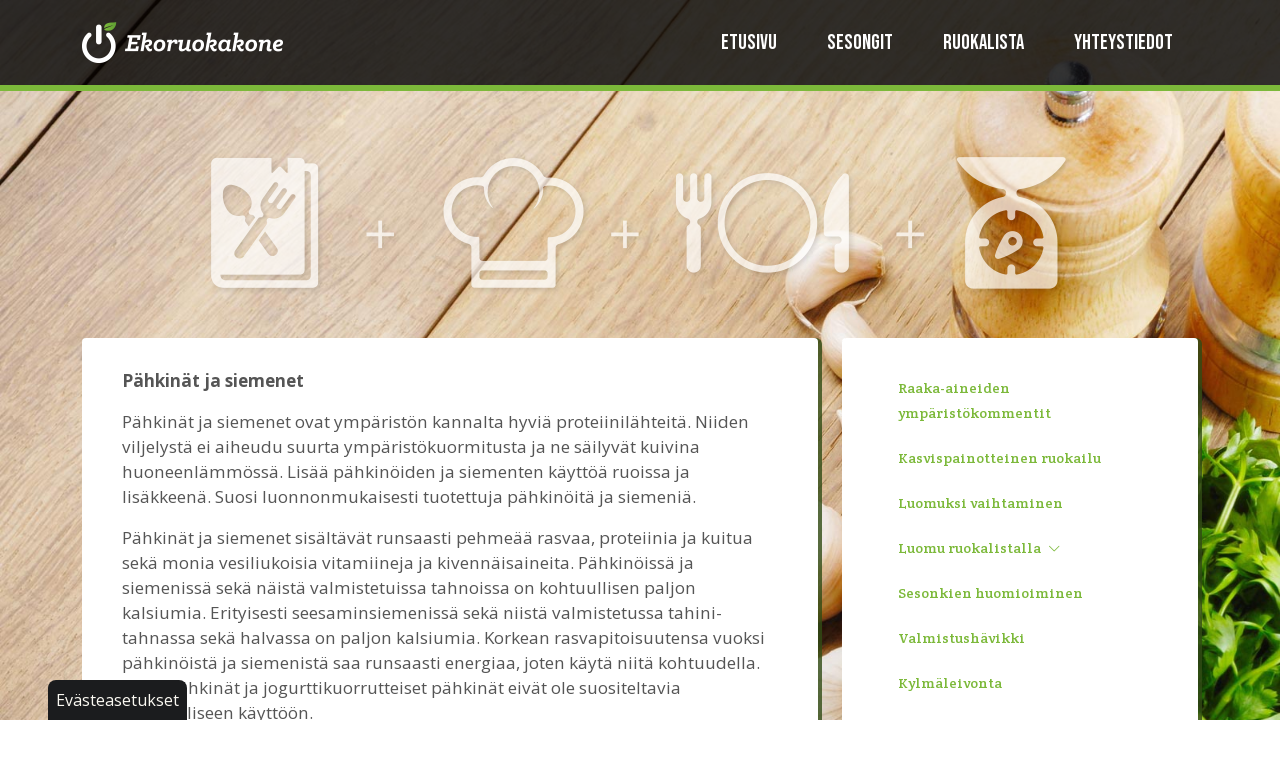

--- FILE ---
content_type: text/html; charset=utf-8
request_url: https://www.ekoruokakone.fi/pahkinat-ja-siemenet
body_size: 4465
content:
<!DOCTYPE html>
<html lang="fi">
<head>

	<!-- Basic -->
	<meta charset="utf-8">

	<title>Pähkinät ja siemenet - Ekoruokakone</title>
	<meta name="title" content="Pähkinät ja siemenet">
	<meta property="og:title" content="Pähkinät ja siemenet" />
	<meta name="author" content="Ekoruokakone">

	<!-- Mobile Metas -->
	<meta name="viewport" content="width=device-width, initial-scale=1, shrink-to-fit=no">

	<!-- Favicon -->
	<link rel="shortcut icon" href="/resources/images/favicon.ico" type="image/x-icon" />
	<link rel="apple-touch-icon" href="/resources/images/apple-touch-icon.png">

	<!-- Web Fonts  -->
	<link href="//fonts.googleapis.com/css?family=Open+Sans:300,regular,500,600,700,300italic,500italic,600italic,700italic|Bebas+Neue:regular|Crete+Round:regular" rel="stylesheet" type="text/css">
	<link rel="stylesheet" href="https://cdn.jsdelivr.net/npm/bootstrap-icons/font/bootstrap-icons.css">

	<!-- CSS -->
<link rel="stylesheet" href="/resources/styles/dist/combined-alasivu-5d328d7556ef27727b7479480d7b0562.min.css">

    <!-- Head Libs -->
    <script src="/resources/scripts/jquery-3.6.0.min.js"></script>

<script type="text/javascript">
function bonsaitAfterCookies() {
try {} catch (error) {}}</script>
<link href="/public/share/cookieconsent_v3/cookieconsent.css?v=1768602761751" rel="stylesheet" type="text/css" media="screen" />
<script type="text/javascript" src="/public/share/cookieconsent_v3/cookieconsent.umd.js?v=1768602761751"></script>
<script type="text/javascript">
$(document).ready(function() {	document.documentElement.classList.add('cc--darkmode');	var cookiebtn = $('<div class="cookie-preference-btn" type="button" role="button" data-cc="show-preferencesModal">Evästeasetukset</div>');	$("body").append(cookiebtn);	CookieConsent.run({		categories: {			necessary: {				enabled: true,				readOnly: true			},			analytics: {				enabled: false,				readOnly: false			},			advertisement: {				enabled: false,				readOnly: false			}		},		guiOptions: {			consentModal: {				layout: 'bar',				position: 'bottom',				equalWeightButtons: true,				flipButtons: true			}		},		onConsent: ({cookie}) => {			if (cookie!=null && cookie.categories.includes('analytics') && cookie.categories.includes('advertisement')) {				bonsaitAfterCookies();			}						if ( typeof bonsaitCookieOnConsent == 'function' ) { 				bonsaitCookieOnConsent(cookie);			}    	},		onChange: ({cookie, changedCategories, changedServices}) => {			if (cookie!=null && cookie.categories.includes('analytics') && cookie.categories.includes('advertisement')) {				bonsaitAfterCookies();			}						if ( typeof bonsaitCookieOnChange == 'function' ) { 				bonsaitCookieOnChange(cookie, changedCategories, changedServices);			}    	},		language: {			default: 'fi',			translations: {				'fi': {					consentModal: {						title: 'Tämä sivusto käyttää evästeitä',						description: 'Käytämme evästeitä tarjoamamme sisällön ja mainosten räätälöimiseen, sosiaalisen median ominaisuuksien tukemiseen ja kävijämäärämme analysoimiseen. Lisäksi jaamme sosiaalisen median, mainosalan ja analytiikka-alan kumppaneillemme tietoja siitä, miten käytät sivustoamme. Kumppanimme voivat yhdistää näitä tietoja muihin tietoihin, joita olet antanut heille tai joita on kerätty, kun olet käyttänyt heidän palvelujaan.',						acceptAllBtn: 'Hyväksy evästeet',						acceptNecessaryBtn: 'Kieltäydy',						showPreferencesBtn: 'Muuta asetuksia'					},					preferencesModal: {						title: 'Muokkaa evästeasetuksia',						acceptAllBtn: 'Salli kaikki',						acceptNecessaryBtn: 'Estä kaikki',						savePreferencesBtn: 'Salli valinta',						closeIconLabel: 'Sulje ikkuna',						sections: [							{								title: 'Tietosuojavalintasi',								description: 'Sivustolla käytetyt evästeet on luokiteltu kategorioihin. Alla voit lukea tietoa jokaisesta kategoriasta ja sallia tai kieltää osan tai kaikki evästeistä.'							},							{								title: 'Pakolliset evästeet',								description: 'Nämä evästeet ovat välttämättömiä verkkosivuston moitteettoman toiminnan kannalta, eikä niitä voida poistaa käytöstä.',								linkedCategory: 'necessary'							},							{								title: 'Tilastointi',								description: 'Tilastointiin tarkoitettuja evästeitä käytetään verkkosivuston kehittämiseen keräämällä ja raportoimalla sivuston käyttöä koskevaa tietoa.',								linkedCategory: 'analytics'							},							{								title: 'Mainonta',								description: 'Mainontaan tarkoitetuja evästeitä käytetään verkkosivuston kävijöiden seuraamiseen, jotta julkaisijat voivat kohdentaa markkinointiaan asiaankuuluvilla ja kiinnostavilla mainoksilla.',								linkedCategory: 'advertisement'							}						]					}				}			}		}	});});</script>


<link id="stylelibraries" href="/admin/contents/stylelibrariescss?v=1768602761751" rel="stylesheet" type="text/css" />

<script type="text/javascript" src="/public/js/api/bonsait-siteapi.js?v=1768602761751"></script>

<script type="text/javascript">
window.addEventListener('load', function() {
Bonsait.collect('setup');
Bonsait.forms('setup');
});
</script>
</head>
<body>

    <header class="item-63e32edea5a04d192de8c1b3 " data-bonsait-content-id="63e32edea5a04d192de8c1b3" data-bonsait-content-type="schema" data-bonsait-content-template="block" data-bonsait-styleclazz-id="" data-bonsait-styleclazz-name="" data-bonsait-content-displaytitle="Block " data-bonsait-content-multicontent="false">



	<div class="container">
		<div class="d-flex flex-row justify-content-between align-items-center b-sortable-container ui-sortable" data-bonsait-panel="rows-1-63e32edea5a04d192de8c1b3">
			<div class="item-m988915 " data-bonsait-content-id="63e32edea5a04d192de8c1b3-m988915" data-bonsait-content-type="schema" data-bonsait-content-template="sitelogo" data-bonsait-styleclazz-id="" data-bonsait-styleclazz-name="" data-bonsait-content-displaytitle="Sitelogo " data-bonsait-content-multicontent="false">




	<a href="/">
        <img src="/resources/images//logo.png" alt="Ekoruokakone" />
	</a>
</div><div class="item-m661467 navigation" data-bonsait-content-id="63e32edea5a04d192de8c1b3-m661467" data-bonsait-content-type="schema" data-bonsait-content-template="navigation" data-bonsait-styleclazz-id="6219e3be6f9a190e3e2c0fbf" data-bonsait-styleclazz-name="navigation" data-bonsait-content-displaytitle="Navigation " data-bonsait-content-multicontent="false"><nav>
		<ul class="nav nav-main">
	
	<li class="">
				
		<a class="nav-link nav-level-0" href="/">Etusivu</a>
		
	</li>

    
   
	
	<li class="">
				
		<a class="nav-link nav-level-0" href="/sesongit">Sesongit</a>
		
	</li>
	
	<li class="">
				
		<a class="nav-link nav-level-0" href="/ruokalista">Ruokalista</a>
		
	</li>
	
	<li class="">
				
		<a class="nav-link nav-level-0" href="/yhteystiedot">Yhteystiedot</a>
		
	</li>
	</ul>
</nav>

</div>
			<a href="#" class="btn-collapse-mobile" data-bs-toggle="collapse" data-bs-target=".nav-collapsible-mobile">
	<i class="bi bi-list"></i>
</a>
		</div>
	</div>
</header>
	<div class="item-63e32edea5a04d192de8c1b4 navigation" data-bonsait-content-id="63e32edea5a04d192de8c1b4" data-bonsait-content-type="schema" data-bonsait-content-template="navigation" data-bonsait-styleclazz-id="6219e3be6f9a190e3e2c0fbf" data-bonsait-styleclazz-name="navigation" data-bonsait-content-displaytitle="Navigation " data-bonsait-content-multicontent="false"><nav class="nav-collapsible-mobile collapse">
	<ul class="nav nav-mobile flex-column">
		
	<li class="">
			<a class="nav-link mobile-menu-link nav-level-0" href="/">Etusivu</a>

	</li>

    
   

	<li class="">
			<a class="nav-link mobile-menu-link nav-level-0" href="/sesongit">Sesongit</a>

	</li>

	<li class=" dropdown">
			<a class="nav-link mobile-menu-link dropdown-toggle nav-level-0" href="#" data-bs-toggle="collapse" data-bs-target="#collapse-menu-5">Ruokalista <i class="dropdown-marker-icon icon-right bi bi-chevron-right"></i></a>
			<ul id="collapse-menu-5" class="collapse collapse-menu">

	<li class="">
			<a class="nav-link mobile-menu-link nav-level-1" href="/raaka-aineiden-ymparistokommentit">Raaka-aineiden ympäristökommentit</a>

	</li>

	<li class="">
			<a class="nav-link mobile-menu-link nav-level-1" href="/ruokatarjonnan_muuttaminen_kasvispainotteisemmaksi">Kasvispainotteinen ruokailu</a>

	</li>

	<li class="">
			<a class="nav-link mobile-menu-link nav-level-1" href="/luomuksi-vaihtaminen">Luomuksi vaihtaminen</a>

	</li>

	<li class=" dropdown">
			<a class="nav-link mobile-menu-link dropdown-toggle nav-level-1" href="#" data-bs-toggle="collapse" data-bs-target="#collapse-menu-11">Luomu ruokalistalla <i class="dropdown-marker-icon icon-right bi bi-chevron-right"></i></a>
			<ul id="collapse-menu-11" class="collapse collapse-menu">

	<li class="">
			<a class="nav-link mobile-menu-link nav-level-2" href="/aloita-tasta">Aloita tästä!</a>

	</li>

	<li class="">
			<a class="nav-link mobile-menu-link nav-level-2" href="/luomumerkinnat">Luomumerkinnät</a>

	</li>

	<li class="">
			<a class="nav-link mobile-menu-link nav-level-2" href="/varmista-luomuksi">Varmista luomuksi</a>

	</li>
			</ul>

	</li>

	<li class="">
			<a class="nav-link mobile-menu-link nav-level-1" href="/kestavassa_ruokalistasuunnittelussa_hyvaksytaan_ruokatarjonnan_luonnollinen_kausivaihtelu">Sesonkien huomioiminen</a>

	</li>

	<li class="">
			<a class="nav-link mobile-menu-link nav-level-1" href="/valmistushavikki">Valmistushävikki</a>

	</li>

	<li class="">
			<a class="nav-link mobile-menu-link nav-level-1" href="/kylmaleivonta">Kylmäleivonta</a>

	</li>

	<li class=" dropdown">
			<a class="nav-link mobile-menu-link dropdown-toggle nav-level-1" href="#" data-bs-toggle="collapse" data-bs-target="#collapse-menu-22">Tuoteryhmäkohtaiset kommentit <i class="dropdown-marker-icon icon-right bi bi-chevron-right"></i></a>
			<ul id="collapse-menu-22" class="collapse collapse-menu">

	<li class="">
			<a class="nav-link mobile-menu-link nav-level-2" href="/myllytuotteet">Myllytuotteet</a>

	</li>

	<li class="">
			<a class="nav-link mobile-menu-link nav-level-2" href="/leipomotuotteet">Leipomotuotteet</a>

	</li>

	<li class="">
			<a class="nav-link mobile-menu-link nav-level-2" href="/maitotuotteet">Maitotuotteet</a>

	</li>

	<li class="">
			<a class="nav-link mobile-menu-link nav-level-2" href="/kaura--ja-soijatuotteet">Kasviproteiinit ja -tuotteet</a>

	</li>

	<li class="">
			<a class="nav-link mobile-menu-link nav-level-2" href="/juurekset-ja-vihannekset">Juurekset ja vihannekset</a>

	</li>

	<li class="">
			<a class="nav-link mobile-menu-link nav-level-2" href="/pavut-linssit-herneet">Pavut, linssit, herneet</a>

	</li>

	<li class="">
			<a class="nav-link mobile-menu-link nav-level-2" href="/pahkinat-ja-siemenet">Pähkinät ja siemenet</a>

	</li>

	<li class="">
			<a class="nav-link mobile-menu-link nav-level-2" href="/sienet">Sienet</a>

	</li>

	<li class="">
			<a class="nav-link mobile-menu-link nav-level-2" href="/marjat-hedelmat">Marjat, hedelmät</a>

	</li>

	<li class="">
			<a class="nav-link mobile-menu-link nav-level-2" href="/liha-ja-lihajalosteet">Liha ja lihajalosteet</a>

	</li>

	<li class="">
			<a class="nav-link mobile-menu-link nav-level-2" href="/kala-kalatuotteet-ayriaiset">Kala, kalatuotteet, äyriäiset</a>

	</li>

	<li class="">
			<a class="nav-link mobile-menu-link nav-level-2" href="/ravintorasvat-ja-muut-rasvat">Ravintorasvat ja muut rasvat</a>

	</li>
			</ul>

	</li>
			</ul>

	</li>

	<li class="">
			<a class="nav-link mobile-menu-link nav-level-0" href="/yhteystiedot">Yhteystiedot</a>

	</li>
	</ul>
</nav>

</div>
	
	<section class="rows-section">
    	<div class="container narrow">
        	<div class="row">
        	    <div class="col-md-12">
        	       <div class="item-3">
        	        	<img class="img-fluid" src="/resources/images//header_ikonit.png" alt="ikonit logo" />
                    </div>
        	    </div>
        	</div>
        	<div class="row gx-4">
        	    <div class="col-md-8">
        	        <div class="content-box"><div class="item-44" data-bonsait-content-id="44" data-bonsait-content-type="html" data-bonsait-content-template="null" data-bonsait-styleclazz-id="" data-bonsait-styleclazz-name="" data-bonsait-content-displaytitle="Teksti " data-bonsait-content-multicontent="false"><p><strong>P&auml;hkin&auml;t ja siemenet</strong></p>

<p>P&auml;hkin&auml;t ja siemenet ovat ymp&auml;rist&ouml;n kannalta hyvi&auml; proteiinil&auml;hteit&auml;. Niiden viljelyst&auml; ei aiheudu suurta ymp&auml;rist&ouml;kuormitusta ja ne s&auml;ilyv&auml;t kuivina huoneenl&auml;mm&ouml;ss&auml;. Lis&auml;&auml; p&auml;hkin&ouml;iden ja siementen k&auml;ytt&ouml;&auml; ruoissa ja lis&auml;kkeen&auml;. Suosi luonnonmukaisesti tuotettuja p&auml;hkin&ouml;it&auml; ja siemeni&auml;. &nbsp;</p>

<p>P&auml;hkin&auml;t ja siemenet sis&auml;lt&auml;v&auml;t runsaasti pehme&auml;&auml; rasvaa, proteiinia ja kuitua sek&auml; monia vesiliukoisia vitamiineja ja kivenn&auml;isaineita. P&auml;hkin&ouml;iss&auml; ja siemeniss&auml; sek&auml; n&auml;ist&auml; valmistetuissa tahnoissa on kohtuullisen paljon kalsiumia. Erityisesti seesaminsiemeniss&auml; sek&auml; niist&auml; valmistetussa tahini-tahnassa sek&auml; halvassa on paljon kalsiumia. Korkean rasvapitoisuutensa vuoksi p&auml;hkin&ouml;ist&auml; ja siemenist&auml; saa runsaasti energiaa, joten k&auml;yt&auml; niit&auml; kohtuudella. Suolap&auml;hkin&auml;t ja jogurttikuorrutteiset p&auml;hkin&auml;t eiv&auml;t ole suositeltavia s&auml;&auml;nn&ouml;lliseen k&auml;ytt&ouml;&ouml;n.&nbsp;</p>
</div></div>
        	    </div>
        	    <div class="col-md-4">
        	        <div class="content-box"><div class="item-63e32edea5a04d192de8c1b5 navigation-sub" data-bonsait-content-id="63e32edea5a04d192de8c1b5" data-bonsait-content-type="schema" data-bonsait-content-template="navigation" data-bonsait-styleclazz-id="621c6af08f9afa59de93e45f" data-bonsait-styleclazz-name="navigation-sub" data-bonsait-content-displaytitle="Navigation " data-bonsait-content-multicontent="false">
<ul class="nav nav-sub flex-column">
		<li class="">
		<a class="nav-link nav-level-1" href="/raaka-aineiden-ymparistokommentit">Raaka-aineiden ympäristökommentit </a>
	</li>
	<li class="">
		<a class="nav-link nav-level-1" href="/ruokatarjonnan_muuttaminen_kasvispainotteisemmaksi">Kasvispainotteinen ruokailu </a>
	</li>
	<li class="">
		<a class="nav-link nav-level-1" href="/luomuksi-vaihtaminen">Luomuksi vaihtaminen </a>
	</li>
	<li class="">
		<a class="nav-link nav-level-1" href="/luomu-ruokalistalla">Luomu ruokalistalla <i class="dropdown-marker-icon bi bi-chevron-down"></i></a>
	</li>
	<li class="">
		<a class="nav-link nav-level-1" href="/kestavassa_ruokalistasuunnittelussa_hyvaksytaan_ruokatarjonnan_luonnollinen_kausivaihtelu">Sesonkien huomioiminen </a>
	</li>
	<li class="">
		<a class="nav-link nav-level-1" href="/valmistushavikki">Valmistushävikki </a>
	</li>
	<li class="">
		<a class="nav-link nav-level-1" href="/kylmaleivonta">Kylmäleivonta </a>
	</li>
	<li class="">
		<a class="nav-link nav-level-1" href="/tuoteryhmakohtaiset-kommentit">Tuoteryhmäkohtaiset kommentit <i class="dropdown-marker-icon icon-right bi bi-chevron-right"></i></a>
		<ul class="second-menu">
	<li class="">
		<a class="nav-link nav-level-2" href="/myllytuotteet">Myllytuotteet </a>
	</li>
	<li class="">
		<a class="nav-link nav-level-2" href="/leipomotuotteet">Leipomotuotteet </a>
	</li>
	<li class="">
		<a class="nav-link nav-level-2" href="/maitotuotteet">Maitotuotteet </a>
	</li>
	<li class="">
		<a class="nav-link nav-level-2" href="/kaura--ja-soijatuotteet">Kasviproteiinit ja -tuotteet </a>
	</li>
	<li class="">
		<a class="nav-link nav-level-2" href="/juurekset-ja-vihannekset">Juurekset ja vihannekset </a>
	</li>
	<li class="">
		<a class="nav-link nav-level-2" href="/pavut-linssit-herneet">Pavut, linssit, herneet </a>
	</li>
	<li class=" active">
		<a class="nav-link active nav-level-2" href="/pahkinat-ja-siemenet">Pähkinät ja siemenet </a>
	</li>
	<li class="">
		<a class="nav-link nav-level-2" href="/sienet">Sienet </a>
	</li>
	<li class="">
		<a class="nav-link nav-level-2" href="/marjat-hedelmat">Marjat, hedelmät </a>
	</li>
	<li class="">
		<a class="nav-link nav-level-2" href="/liha-ja-lihajalosteet">Liha ja lihajalosteet </a>
	</li>
	<li class="">
		<a class="nav-link nav-level-2" href="/kala-kalatuotteet-ayriaiset">Kala, kalatuotteet, äyriäiset </a>
	</li>
	<li class="">
		<a class="nav-link nav-level-2" href="/ravintorasvat-ja-muut-rasvat">Ravintorasvat ja muut rasvat </a>
	</li>
		</ul>
	</li>
</ul>

</div></div>
        	    </div>
        	</div>
        </div>
    </section>
    
    <div class="item-63e32edea5a04d192de8c1b6" data-bonsait-content-id="63e32edea5a04d192de8c1b6" data-bonsait-content-type="schema" data-bonsait-content-template="rows" data-bonsait-styleclazz-id="" data-bonsait-styleclazz-name="" data-bonsait-content-displaytitle="Palstat " data-bonsait-content-multicontent="false">








<footer class="rows-section">

	<div class="container">
		<div class="row align-items-start gx-6">
			<div class="col-md-4">
				<div class="item-m337528" data-bonsait-content-id="63e32edea5a04d192de8c1b6-m337528" data-bonsait-content-type="html" data-bonsait-content-template="null" data-bonsait-styleclazz-id="" data-bonsait-styleclazz-name="" data-bonsait-content-displaytitle="Teksti " data-bonsait-content-multicontent="false"><p><a href="/tietosuoja">Tietosuoja</a><br />
Copyright&nbsp;&copy; Pro Luomu ry</p>
</div>
			</div>
			<div class="col-md-4">
				<div class="item-m137884" data-bonsait-content-id="63e32edea5a04d192de8c1b6-m137884" data-bonsait-content-type="schema" data-bonsait-content-template="image" data-bonsait-styleclazz-id="" data-bonsait-styleclazz-name="" data-bonsait-content-displaytitle="Kuva " data-bonsait-content-multicontent="false">
	<a href="https://www.proluomu.fi" target="_blank">
		<img class="img-fluid" src="/resources/images/pro_luomu_logo_valkoinen.png" alt="">
	</a>
</div>
			</div>
			<div class="col-md-4">
				<div class="item-m867312" data-bonsait-content-id="63e32edea5a04d192de8c1b6-m867312" data-bonsait-content-type="schema" data-bonsait-content-template="image" data-bonsait-styleclazz-id="" data-bonsait-styleclazz-name="" data-bonsait-content-displaytitle="Kuva " data-bonsait-content-multicontent="false">
	<a href="https://www.luomuravintola.fi/" target="_blank">
		<img class="img-fluid" src="/resources/images//Luomua_valkoinen.png" alt="">
	</a>
</div>
			</div>
		</div>
	</div>
</footer>
</div>

<script type="text/javascript" src="/resources/scripts/dist/combined-alasivu-f4858791ebea01b14840fdcdc088d5ad.min.js"></script>
</body>
</html>



--- FILE ---
content_type: text/css; charset=utf-8
request_url: https://www.ekoruokakone.fi/admin/contents/stylelibrariescss?v=1768602761751
body_size: 3082
content:
body {padding-top:80px;background-image:url('/resources/images//full_bg.jpg');background-repeat:no-repeat;background-size:cover;color:#555555;font-size:1.065rem;line-height:1.6rem;animation-timing-function:ease;}footer {margin-top:40px;padding-top:80px;padding-bottom:80px;background-color:rgba(0,0,0,0.8);color:#eaeefd;border-top:6px solid #7cb93a;animation-timing-function:ease;}header {margin-bottom:40px;width:100%;position:fixed;top:0px;z-index:100;background-color:rgba(0,0,0,0.8);border-bottom:6px solid #7cb93a;animation-timing-function:ease;}body h2 {margin-top:0px;margin-bottom:21px;font-weight:300;color:#7cb93a;font-size:2.2em;line-height:1.2em;animation-timing-function:ease;}body h3 {margin-top:0px;margin-bottom:16px;font-weight:400;font-size:1.8em;line-height:1.2em;}body h4 {margin-bottom:16px;font-weight:400;font-size:1.4em;line-height:1.2em;}body h5 {margin-bottom:0px;font-size:1rem;text-transform:uppercase;}body h6 {margin-bottom:0px;}.menu-sublist a {margin-bottom:4px;padding-top:8px;padding-left:12px;padding-right:12px;padding-bottom:8px;display:block;text-decoration:none;}.menu-sublist a:hover {background-color:#7cb93a;color:#f8f8f8;text-decoration:none;}.menu-sublist {margin-bottom:30px;}.iconlist li {padding-bottom:12px;}.iconlist i.icon {margin-right:12px;padding-right:12px;}.poll .poll-items-wrapper {margin-bottom:20px;}.poll .poll-answer-wrapper {margin-bottom:12px;}.poll .poll-answer-item {margin-bottom:6px;}.tabs .tab-pane {padding-top:20px;padding-left:20px;padding-right:20px;padding-bottom:30px;}.navigation i.dropdown-marker-icon {padding-left:4px;display:none;font-size:0.8rem;}.navigation a.nav-link:hover {background-color:#7cb93a;color:#ffffff;text-decoration:none;}.navigation ul.dropdown-menu {min-width:200px;display:none;box-shadow:1px 1px 20px 1px rgba(200,200,200,0.5) ;border-left:0px ;border-right:0px ;border-top:0px solid ;border-bottom:0px ;}.navigation-sub a:hover {text-decoration:underline;}.navigation-sub i.dropdown-marker-icon {padding-left:4px;font-size:0.8rem;}.navigation-sub ul.second-menu {margin-left:20px;margin-right:20px;padding-left:0px;}.navigation-sub a.nav-level-2 {margin-bottom:2px;padding-top:4px;padding-left:20px;padding-bottom:4px;font-size:0.8rem;}.navigation a.nav-link.active {background-color:#7cb93a;color:#ffffff;}.navigation a.nav-link.root {color:#7cb93a;}.navigation a.footer-menu-link {padding-top:6px;padding-left:12px;padding-right:12px;padding-bottom:6px;text-decoration:none;}.navigation ul.footer-second-menu {margin-top:5px;font-size:0.8rem;}.navigation a.footer-menu-link:hover {text-decoration:underline;}.navigation a.mobile-menu-link {padding-top:16px;padding-bottom:16px;}.item-m438126 {padding-bottom:40px;max-width:300px;}footer a {color:#ffffff;animation-timing-function:ease;}.news .news-item-boxed {margin-bottom:30px;min-height:420px;border-left:1px solid #e0e0e0;border-right:1px solid #e0e0e0;border-top:1px solid #e0e0e0;border-bottom:1px solid #e0e0e0;}.news .news-item-boxed-text {padding-top:20px;padding-left:20px;padding-right:20px;padding-bottom:20px;}.news .news-item-boxed-heading {padding-top:20px;padding-left:20px;padding-right:20px;}.news .news-item-boxed-link {padding-left:20px;padding-right:20px;padding-bottom:20px;}.navigation-sub a.nav-link.active {background-color:#7cb93a;color:#ffffff;text-decoration:none;}.news .news-item-headline {padding-bottom:12px;}.news .news-item-short {margin-bottom:30px;}.news .news-item-boxed-date {padding-top:6px;padding-left:20px;padding-right:20px;}.news h4 {margin-bottom:0px;}.news .news-item-short-heading {padding-bottom:10px;}.news .news-item-short-date {padding-bottom:5px;}.news .news-item-link {text-decoration:none;}.news .news-item-link:hover {text-decoration:underline;}.news .news-item-single {margin-bottom:40px;padding-bottom:40px;border-bottom:1px solid #e0e0e0;}.news .news-item-single-text {padding-top:20px;}body a {color:#7cb93a;}body a:hover {color:#292929;}body a:active {color:#787878;}.navigation-sub a.nav-link {color:#7cb93a;}.navigation a.nav-link {padding-top:30px;padding-left:25px;padding-right:25px;padding-bottom:30px;color:#ffffff;border-top-left-radius:0px;border-top-right-radius:0px;border-bottom-right-radius:0px;border-bottom-left-radius:0px;}.feedform .input-item-wrapper {margin-bottom:10px;}.events .events-item-boxed {margin-bottom:30px;min-height:420px;border-left:1px solid #e0e0e0;border-right:1px solid #e0e0e0;border-top:1px solid #e0e0e0;border-bottom:1px solid #e0e0e0;}.events .events-item-boxed-text {padding-top:20px;padding-left:20px;padding-right:20px;padding-bottom:20px;}.events .events-item-boxed-heading {padding-top:20px;padding-left:20px;padding-right:20px;}.events .events-item-boxed-link {padding-left:20px;padding-bottom:20px;}.events .events-item-boxed-date {padding-left:20px;padding-right:20px;}.events .events-item-single-heading {margin-bottom:0px;}.events .events-item-single-date {padding-bottom:20px;}.events .events-item-single-image {margin-bottom:30px;}.events .events-item-single {margin-bottom:40px;}.events .events-item-short {margin-bottom:30px;}.events .events-item-headline {margin-bottom:20px;}.events .events-item-short-heading {margin-bottom:0px;}.events .events-item-short-date {margin-bottom:20px;}.events a {text-decoration:none;}.events .events-item-calendar-dayheaders {margin-top:10px;}.weblog .weblog-item-boxed {margin-bottom:30px;padding-bottom:10px;min-height:600px;border-left:1px solid #e0e0e0;border-right:1px solid #e0e0e0;border-top:1px solid #e0e0e0;border-bottom:1px solid #e0e0e0;}.weblog .weblog-item-boxed-text {padding-left:20px;padding-right:20px;padding-bottom:20px;}.weblog .weblog-item-boxed-heading {padding-left:20px;padding-right:20px;}.weblog .weblog-item-boxed-date {padding-left:20px;padding-right:20px;padding-bottom:8px;}.weblog .weblog-item-boxed-link {padding-left:20px;padding-right:20px;padding-bottom:20px;text-decoration:underline;}.weblog .weblog-item-single-image {margin-bottom:30px;}.weblog .weblog-item-single {margin-bottom:60px;}.weblog .weblog-item-single-heading {margin-bottom:0px;text-align:center;}.weblog .weblog-item-single-date {margin-top:8px;margin-bottom:8px;font-style:normal;color:#808080;text-align:center;}.weblog .weblog-item-single-author-image {max-width:60px;max-height:60px;}.weblog .weblog-item-single-text {margin-bottom:40px;}.weblog .weblog-item-single-author {margin-left:10px;margin-right:10px;}.weblog .weblog-item-boxed-author-image {margin-right:6px;max-width:20px;max-height:20px;}.weblog .weblog-item-boxed-author {padding-left:20px;padding-right:20px;padding-bottom:20px;}.weblog .weblog-item-boxed-categories {padding-left:20px;padding-right:20px;padding-bottom:20px;}.weblog .weblog-item-headline {margin-bottom:20px;}.weblog .weblog-item-short {margin-bottom:40px;border-bottom:1px solid #e0e0e0;}.weblog .weblog-item-short-author-image {max-width:20px;max-height:20px;}.weblog .weblog-item-short-heading {margin-top:10px;margin-bottom:8px;}.weblog .weblog-item-short-categories {margin-top:20px;margin-bottom:20px;}.weblog h4 {text-decoration:none;}.weblog a {text-decoration:none;}.weblog .weblog-item-short-date {color:#808080;}.weblog .weblog-item-single-categories {padding-bottom:30px;text-align:center;}.weblog .weblog-item-link {text-decoration:none;}.weblog .weblog-item-short-text {padding-bottom:20px;}.weblog .weblog-item-short-author-text {padding-left:6px;}.search .search-form {margin-bottom:20px;}.weblog .weblog-item-boxed-image {margin-bottom:20px;min-height:300px;position:relative;background-color:#6a686b;background-repeat:no-repeat;background-position:center center;background-size:cover;}.navigation-footer a {color:#eaeefd;}.navigation-footer a.footer-menu-link {padding-left:30px;padding-right:30px;padding-bottom:8px;text-decoration:none;}.navigation-footer a.nav-level-0 {padding-bottom:8px;text-transform:uppercase;}.navigation-footer a.nav-level-1 {padding-top:6px;font-size:0.8rem;}.navigation-footer a.footer-menu-link:hover {color:#7cb93a;text-decoration:none;}.some .some-icon-wrapper {padding-top:6px;padding-left:12px;padding-right:12px;padding-bottom:6px;}.some i.icon {font-size:1.4rem;}.navigation-footer ul.footer-second-menu {margin-top:10px;margin-bottom:30px;}.popup-light .modal-content {padding-top:60px;padding-left:40px;padding-right:40px;padding-bottom:60px;}.popup-light .modal-dialog {background-color:#ffffff;}.popup-light .bonsait-popup-content {padding-top:40px;padding-left:20px;padding-right:20px;padding-bottom:40px;}.popup-medium .modal-content {padding-top:60px;padding-left:40px;padding-right:40px;padding-bottom:60px;}.popup-medium .modal-dialog {background-color:#eaeefd;}.popup-medium .bonsait-popup-content {padding-top:40px;padding-left:20px;padding-right:20px;padding-bottom:40px;}.popup-dark .modal-content {padding-top:60px;padding-left:40px;padding-right:40px;padding-bottom:60px;}.popup-dark .modal-dialog {background-color:#1b2a4e;}.popup-dark .bonsait-popup-content {padding-top:40px;padding-left:20px;padding-right:20px;padding-bottom:40px;color:#ffffff;}.item-m988915 {font-weight:500;color:#1b2a4e;font-size:2.2rem;letter-spacing:1px;text-decoration:none;}.item-m988915 a {text-decoration:none;}.item-m988915 a:hover {color:#2b51cd;}.navigation-sub a.nav-link:hover {background-color:#e5e5e5;color:#7cb93a;text-decoration:none;}.navigation-sub a.nav-link.root {color:#7cb93a;}.navigation-breadcrumb a.nav-link {color:#506690;text-decoration:none;}.navigation-breadcrumb a {color:#506690;text-decoration:none;}.navigation-breadcrumb a.nav-link:hover {color:#7cb93a;}.navigation-breadcrumb a:hover {color:#7cb93a;}.navigation-footer a.nav-link {color:#eaeefd;}.navigation-footer a:hover {color:#7cb93a;text-decoration:underline;}body h1 {margin-top:0px;margin-bottom:26px;font-style:italic;color:#7cb93a;font-size:2.5rem;}.item-m559123 {margin-top:30px;margin-bottom:30px;}.feedform .buttons-wrapper {margin-bottom:14px;}.item-622af1cf8f9a96a8ed9e5794 {padding-top:20px;padding-bottom:30px;}.iconlist .iconlist-item {margin-bottom:12px;}.featurebox .featured-content-vertical-wrapper {padding-left:20px;padding-right:20px;padding-bottom:20px;}.featurebox .featured-icon-vertical-wrapper {padding-top:30px;padding-left:20px;padding-right:20px;padding-bottom:20px;}.featurebox .featured-image-vertical-wrapper {padding-bottom:20px;}.featurebox .featured-border {background-color:#ffffff;color:#161c2d;border-left:1px solid #e0e0e0;border-right:1px solid #e0e0e0;border-top:1px solid #e0e0e0;border-bottom:1px solid #e0e0e0;}.carousel-big ul {height:500px;}.carousel-small ul {height:300px;}.news .news-list-text {margin-bottom:30px;}.events .events-list-text {margin-bottom:30px;}.weblog .weblog-list-text {margin-bottom:30px;}.contact .contact-item-vertical-image {margin-bottom:20px;min-height:250px;background-repeat:no-repeat;background-position:center center;background-size:cover;}.contact .contact-social-link {display:inline;text-decoration:none;}.contact .contact-social-icon {margin-right:12px;font-size:1.2rem;}.contact .contact-social-links {display:flex;justify-content:center;}.contact .contact-item-horizontal-image {min-height:280px;background-repeat:no-repeat;background-position:center center;background-size:cover;}.contact .contact-item-vertical {margin-bottom:40px;text-align:center;}.contact .contact-item-title {color:#737373;font-size:0.9rem;}.contact h4 {margin-bottom:8px;}.contact .contact-social-vertical-links {display:flex;justify-content:center;}.contact .contact-social-horizontal-links {display:flex;}.contact .contact-item-horizontal {margin-bottom:40px;}.item-m323759 {margin-bottom:50px;}.news .news-item-boxed-image {min-height:200px;position:relative;background-color:#6a686b;background-repeat:no-repeat;background-position:center center;background-size:cover;}.news .news-item-boxed-image-link {width:100%;height:100%;position:absolute;top:0px;left:0px;}.events .events-item-boxed-image {min-height:200px;position:relative;background-color:#6a686b;background-repeat:no-repeat;background-position:center center;background-size:cover;}.events .events-item-boxed-image-link {width:100%;height:100%;position:absolute;top:0px;left:0px;}.weblog .weblog-item-boxed-image-link {width:100%;height:100%;position:absolute;top:0px;left:0px;}.item-6234844ceab2aff43c7589e8 {margin-top:20px;margin-bottom:20px;}.navigation a.nav-link.active:hover {color:#ffffff;}.item-2 {padding-bottom:40px;}.item-3 {margin-top:60px;margin-bottom:40px;text-align:center;}.item-m847243 {margin-top:20px;text-align:center;}.item-4 {margin-bottom:20px;text-align:left;}.item-m337528 {padding-top:10px;font-size:0.9rem;text-align:left;}.item-9 {margin-bottom:8px;}.item-6 {margin-bottom:20px;padding-top:20px;padding-left:40px;padding-right:40px;padding-bottom:20px;background-color:#ffffff;background-image:url('/resources/images//resepti.png');background-repeat:no-repeat;background-position:right center;background-size:auto;box-shadow:2px 2px 0px 2px rgba(43,63,21,0.69) ;border-top-left-radius:4px;border-top-right-radius:4px;border-bottom-right-radius:4px;border-bottom-left-radius:4px;}.item-5 {color:#7cb93a;font-size:1.6rem;line-height:2rem;text-transform:uppercase;}.item-10 {color:#7cb93a;font-size:1.6rem;line-height:2rem;text-transform:uppercase;}.item-8 {margin-bottom:20px;padding-top:20px;padding-left:40px;padding-right:40px;padding-bottom:20px;background-color:#ffffff;background-image:url('/resources/images//ruokalista (1).png');background-repeat:no-repeat;background-position:right center;background-size:auto;box-shadow:2px 2px 0px 2px rgba(43,63,21,0.69) ;border-top-left-radius:4px;border-top-right-radius:4px;border-bottom-right-radius:4px;border-bottom-left-radius:4px;}.item-7 {margin-bottom:8px;}.item-15 {background-color:#7cb93a;box-shadow:1px 1px 0px 2px rgba(43,63,21,0.69) ;border-top-left-radius:4px;border-top-right-radius:4px;border-bottom-right-radius:4px;border-bottom-left-radius:4px;}.item-16 {padding-top:40px;padding-left:30px;padding-right:30px;padding-bottom:40px;color:#ffffff;text-align:center;}.item-16 a {font-family:'Crete Round';font-style:italic;color:#ffffff;font-size:3rem;line-height:3.2rem;text-decoration:none;text-shadow:1px 1px 5px rgba(0,0,0,0.81);}.item-16 a:hover {color:#ffffff;text-decoration:underline;}.item-13 {margin-bottom:40px;}.navigation-sub a.nav-level-1 {margin-bottom:4px;}.item-60 {margin-bottom:40px;}.nostopallo a {font-weight:700;color:#ffffff;text-decoration:none;}.nostopallo a:hover {color:#ffffff;text-decoration:underline;}.item-61 {margin-bottom:20px;}.item-65 {margin-bottom:20px;}.item-69 {margin-bottom:40px;padding-left:16px;}.item-71 h4 {margin-top:50px;margin-bottom:0px;padding-bottom:0px;}.item-75 {margin-bottom:20px;padding-top:20px;padding-left:40px;padding-right:40px;padding-bottom:20px;background-color:#ffffff;background-image:url('/resources/images//demo.png');background-repeat:no-repeat;background-position:right center;background-size:auto;box-shadow:2px 2px 0px 2px rgba(45,66,22,0.69) ;border-top-left-radius:4px;border-top-right-radius:4px;border-bottom-right-radius:4px;border-bottom-left-radius:4px;}.item-76 {margin-bottom:8px;}.item-77 {color:#7cb93a;font-size:1.6rem;line-height:2rem;text-transform:uppercase;}.item-79 {margin-top:40px;margin-bottom:40px;text-align:center;}.item-m137884 {margin-top:10px;}.item-m867312 img {max-width:200px;}.item-m137884 img {max-width:260px;}footer a:hover {color:#ffffff;}.navigation {font-family:'Bebas Neue';font-size:1.3rem;}.navigation-sub {margin-bottom:40px;font-family:'Crete Round';font-size:0.9rem;}.navigation-breadcrumb {margin-bottom:30px;}.events {margin-bottom:30px;}.navigation-footer {display:flex;justify-content:flex-end;text-align:left;}.section-light {padding-top:100px;padding-bottom:100px;background-color:#ffffff;}.section-medium {padding-top:100px;padding-bottom:100px;background-color:#eaeefd;}.section-dark {padding-top:100px;padding-bottom:100px;background-color:#1b2a4e;color:#ffffff;}.contact {margin-bottom:40px;}.content-box {margin-bottom:40px;padding-top:30px;padding-left:40px;padding-right:40px;padding-bottom:30px;background-color:#ffffff;box-shadow:2px 2px 0px 2px rgba(49,76,20,0.8) ;border-top-left-radius:4px;border-top-right-radius:4px;border-bottom-right-radius:4px;border-bottom-left-radius:4px;}.nostopallo {width:200px;height:200px;display:flex;align-items:center;justify-content:center;background-image:url('/resources/public//reseptimuutoksia_pallon_taustakuva.png');background-repeat:no-repeat;background-position:center center;background-size:contain;text-align:center;}.featurebox .featured-icon-wrapper {padding-top:30px;padding-left:20px;padding-right:20px;}.featurebox .featured-content-wrapper {padding-top:30px;padding-left:20px;padding-right:20px;padding-bottom:30px;}.featurebox .featured-image-wrapper {padding-top:30px;}.featurebox img {max-height:400px;}.item-6128855b1a9d1ee7a989b45d {padding-top:20px;padding-bottom:20px;width:100%;position:fixed;top:0px;z-index:100;background-color:#ffffff;}.item-m557863 {margin-top:28px;margin-bottom:27px;padding-bottom:0px;}.item-m816547 {margin-top:0px;margin-left:52px;margin-right:0px;padding-top:6px;flex-grow:1;text-align:right;}.item-m479782 {margin-left:80px;margin-right:50px;flex-grow:1;}@media (max-width:1199.98px) {.carousel-big ul {height:500px;}}@media (max-width:991.98px) {.carousel-big ul {height:400px;}.navigation a.nav-link {padding-top:20px;padding-bottom:20px;color:#7cb93a;}.navigation {margin-top:-35px;}.item-m988915 {padding-top:10px;padding-bottom:20px;}.content-box {padding-top:20px;padding-left:30px;padding-right:30px;padding-bottom:20px;}}@media (max-width:767.98px) {.item-m137884 {text-align:center;}.item-m867312 {margin-left:auto;margin-right:auto;max-width:250px;text-align:center;}}@media (max-width:575.98px) {.popup-light .bonsait-popup-content {padding-top:20px;padding-left:20px;padding-right:20px;padding-bottom:20px;}.item-m468257 {display:none;}.navigation-footer li {width:100%;display:block;}.carousel-big ul {height:300px;}.item-m899359 {display:none;}.item-m288927 {display:none;}.content-box {padding-top:10px;padding-left:16px;padding-right:16px;padding-bottom:10px;}}